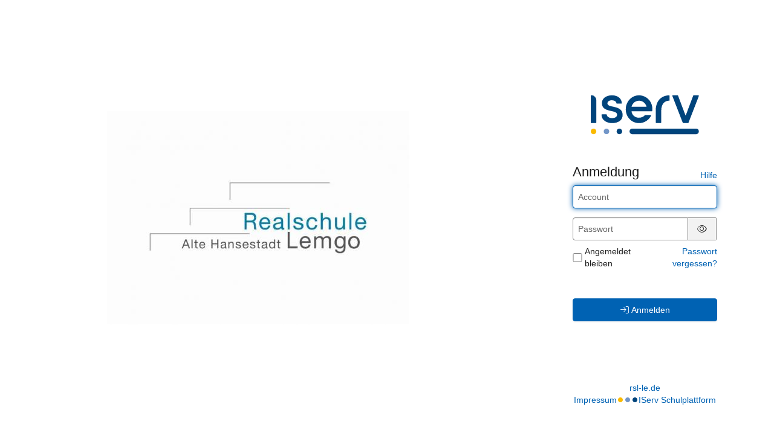

--- FILE ---
content_type: text/html; charset=UTF-8
request_url: https://rsl-le.de/iserv/auth/login?_target_path=/iserv/auth/auth?_iserv_app_url%3D%252Fiserv%252F%26client_id%3D4_1gpfwkkvprpc8444ws0o8cwc0wgk44ws8ws044404ws0k8ggwo%26nonce%3De7ecea3e-828b-4e29-b994-d1f61f7d72e7%26redirect_uri%3Dhttps%253A%252F%252Frsl-le.de%252Fiserv%252Fapp%252Fauthentication%252Fredirect%26response_type%3Dcode%26scope%3Dopenid%2520uuid%2520iserv%253Asession-id%2520iserv%253Aweb-ui%2520iserv%253A2fa%253Aconfiguration%2520iserv%253Aaccess-groups%26state%3DeyJ0eXAiOiJKV1QiLCJhbGciOiJFUzI1NiIsImtpZCI6IjEifQ.eyJyZWRpcmVjdF91cmkiOiJodHRwczpcL1wvcnNsLWxlLmRlXC9pc2VydlwvIiwibm9uY2UiOiJlN2VjZWEzZS04MjhiLTRlMjktYjk5NC1kMWY2MWY3ZDcyZTciLCJhZG1pbiI6ZmFsc2UsImlzcyI6Imh0dHBzOlwvXC9yc2wtbGUuZGVcL2lzZXJ2XC8iLCJleHAiOjE3MjM1Njg3NzksIm5iZiI6MTcxNTc5MjcxOSwiaWF0IjoxNzE1NzkyNzc5LCJzaWQiOiIifQ.fpAWvXySYdYKe4Cd1PB5Ak1jUKy15kCq9E0liByyDOyC1zEwvVyVaevLbvNMjOGC5JHlidZUioe1aPxtKTOHzg
body_size: 9833
content:
<!doctype html>
<html data-asset-path="/iserv" ontouchmove>
<head><meta charset="UTF-8">
<meta name="viewport" content="width=device-width, initial-scale=1.0">
<meta name="color-scheme" content="light dark">
<meta http-equiv="X-UA-Compatible" content="ie=edge"><link rel="apple-touch-icon" sizes="57x57" href="/iserv/css/static/icons/apple-touch-icon-57x57.3dd45525.png"><link rel="apple-touch-icon" sizes="60x60" href="/iserv/css/static/icons/apple-touch-icon-60x60.ae84814e.png"><link rel="apple-touch-icon" sizes="72x72" href="/iserv/css/static/icons/apple-touch-icon-72x72.e14c17b3.png"><link rel="apple-touch-icon" sizes="76x76" href="/iserv/css/static/icons/apple-touch-icon-76x76.d1cdaf18.png"><link rel="apple-touch-icon" sizes="114x114" href="/iserv/css/static/icons/apple-touch-icon-114x114.750b324f.png"><link rel="apple-touch-icon" sizes="120x120" href="/iserv/css/static/icons/apple-touch-icon-120x120.20854246.png"><link rel="apple-touch-icon" sizes="144x144" href="/iserv/css/static/icons/apple-touch-icon-144x144.31179e61.png"><link rel="apple-touch-icon" sizes="152x152" href="/iserv/css/static/icons/apple-touch-icon-152x152.09a10c7e.png"><link rel="apple-touch-icon" sizes="180x180" href="/iserv/css/static/icons/apple-touch-icon-180x180.6d537ec5.png"><link rel="apple-touch-icon" sizes="16x16" href="/iserv/css/static/icons/favicon-16x16.aa85ef3f.png"><link rel="apple-touch-icon" sizes="32x32" href="/iserv/css/static/icons/favicon-32x32.be4d3a0c.png"><link rel="apple-touch-icon" sizes="96x96" href="/iserv/css/static/icons/favicon-96x96.fdbc37a8.png"><link rel="icon" type="image/png" href="/iserv/css/static/icons/android-chrome-192x192.fc2f37a3.png" sizes="192x192">
<link rel="icon" type="image/x-icon" href="/iserv/css/static/icons/favicon.2ebf6af2.ico" />
<link rel="mask-icon" href="/iserv/css/static/icons/safari-pinned-tab.8387f394.svg" color="#1c4174" />

<meta name="msapplication-TileImage" content="/iserv/css/static/icons/mstile-144x144.31179e61.png">
<meta name="apple-mobile-web-app-title" content="IServ">
<meta name="application-name" content="IServ">
<meta name="msapplication-TileColor" content="#da532c">
<meta name="theme-color" content="#1c4174">
<link rel="manifest" href="/iserv/manifest.json" />
<link rel="canonical" href="https://rsl-le.de/iserv/auth/login?_target_path=%2Fiserv%2Fauth%2Fauth%3F_iserv_app_url%3D%252Fiserv%252F%26client_id%3D4_1gpfwkkvprpc8444ws0o8cwc0wgk44ws8ws044404ws0k8ggwo%26nonce%3De7ecea3e-828b-4e29-b994-d1f61f7d72e7%26redirect_uri%3Dhttps%253A%252F%252Frsl-le.de%252Fiserv%252Fapp%252Fauthentication%252Fredirect%26response_type%3Dcode%26scope%3Dopenid%2520uuid%2520iserv%253Asession-id%2520iserv%253Aweb-ui%2520iserv%253A2fa%253Aconfiguration%2520iserv%253Aaccess-groups%26state%3DeyJ0eXAiOiJKV1QiLCJhbGciOiJFUzI1NiIsImtpZCI6IjEifQ.[base64].fpAWvXySYdYKe4Cd1PB5Ak1jUKy15kCq9E0liByyDOyC1zEwvVyVaevLbvNMjOGC5JHlidZUioe1aPxtKTOHzg" /><title>
                    IServ - rsl-le.de
            </title>

                <link rel="stylesheet" href="/iserv/auth/login/background.%2300437A.css"/>
        <link rel="stylesheet" href="/iserv/css/static/css/iserv.fd17bc2d.css">
        <link rel="stylesheet" href="/iserv/auth/static/css/auth.940848aa.css"/>
    

    <link rel="stylesheet" href="/iserv/auth/static/css/layout.695a5086.css"/>
</head>

<body class="preload  ">
        <aside>
        
                <div class="color-overlay dynamic-color-overlay"></div>

        <header>
                                                                        <a class="logo-mobile" href="http://rsl-le.de/" title="Realschule Lemgo - rsl-le.de">
                        <picture><img id="school-logo" class="img-responsive school-logo" src="/iserv/logo/logo.098095c9.jpeg" alt="Realschule Lemgo"></picture>
                    </a>
                                                                            <a class="logo-desktop" href="http://rsl-le.de/" title="Realschule Lemgo - rsl-le.de">
                        <picture><img id="school-logo" class="img-responsive school-logo" src="/iserv/logo/logo.098095c9.jpeg" alt="Realschule Lemgo"></picture>
                    </a>
                                    </header>
    </aside>
    
        <main>
        <div class="main-content">
                    <div class="login-logo-iserv text-center">
                <picture class="dark">
    <source srcset="/iserv/css/static/img/logo_white.118ffce4.svg" type="image/svg+xml">
    <img src="/iserv/css/static/img/logo_white.ae6b12dc.png" height="120" alt="IServ">
</picture>
<picture class="light">
    <source srcset="/iserv/css/static/img/logo.a0b67669.svg" type="image/svg+xml">
    <img src="/iserv/css/static/img/logo.c377acd3.png" height="120" alt="IServ">
</picture>
            </div>

            
                    <div class="main-panel compact">
                    <div class="main-heading">
                        <h1>
        Anmeldung
    </h1>
    <div class="help-link">
        <a href="https://doku.iserv.de/web/#anmeldung" target="_blank">Hilfe</a>
    </div>                    </div>
                    <div class="main-body">
                            <div class="alert alert-warning hidden" id="disabled-cookies-box" role="alert">
        Sie haben keine Cookies aktiviert. Cookies sind notwendig um IServ zu benutzen.
    </div>

    
        <form id="login-form" class="login-form" method="post">

            
            
                            <div id="waiting-time" class="hidden" data-seconds="">
                    <p>
                        Bitte warten Sie <span id="waiting-seconds">00</span> Sekunden, bevor Sie sich erneut anmelden.
                    </p>
                </div>
            
            
                            <div id="form-username" class="form-group login-form-field">
                    <input class="form-control" type="text" name="_username" value="" placeholder="Account" tabindex="1"
                           title="Der Account wird klein geschrieben und darf keine Umlaute enthalten, Leerzeichen werden durch Punkte ersetzt. Beispiel: bjoern.mueller"
                           required="required" autofocus autocapitalize="none" autocorrect="off"/>
                </div>
            
            <div class="mb-2 login-form-field" data-controller="password-visibility">
                <div id="form-password" class="form-inline input-group form-group mb-0">
                    <input class="form-control" data-password-visibility-target="input" type="password" id="password_login" name="_password" placeholder="Passwort" required="required" aria-describedby="passwordStatus" tabindex="1" />
                    <span class="form-control-feedback hidden" aria-hidden="true"><span class="fal fa-triangle-exclamation"></span></span>
                    <span class="input-group-addon hidden" data-password-visibility-target="icon">
                        <button type="button" data-action="password-visibility#toggle" tabindex="-1">
                            <span id="pw-invisible"><span class="fal fa-eye-slash"></span></span><span class="sr-only">Passwort ausblenden</span>
                        </button>
                    </span>
                    <span class="input-group-addon" data-password-visibility-target="icon">
                        <button type="button" data-action="password-visibility#toggle" tabindex="-1">
                            <span id="pw-visible"><span class="fal fa-eye"></span></span><span class="sr-only">Passwort anzeigen</span>
                        </button>
                    </span>
                </div>
                <span id="passwordStatus" class="text-warning hidden">Warnung: Die Feststelltaste ist aktiviert!</span>
            </div>

                            <div class="d-flex justify-content-between align-items-center mb login-form-field">
                                                <div class="checkbox m0">
                                <label class="d-flex align-items-center"><input class="mt-0" type="checkbox" id="remember_me" name="_remember_me" tabindex="1"/> Angemeldet bleiben</label>
                            </div>
                                            <div class="text-right">
                        <a href="/iserv/auth/public/password_reset">Passwort vergessen?</a>
                    </div>
                </div>
                                                        <button id="loginButton" class="btn btn-primary w100 mt-5 login-button" tabindex="1" type="submit">
                        <span class="fal fa-arrow-right-to-bracket login-icon-bracket"></span>
                        <span class="fal fa-circle-notch fa-spin login-icon-spin"></span>
                        Anmelden
                    </button>
                                    </form>
                        </div>
                </div>
                            </div>

                <footer>
                            <a href="http://rsl-le.de/">rsl-le.de</a>
                        <div class="legal-group">
                                    <a class="legal-notice" href="/iserv/app/legal">Impressum</a>
                                <div class="brand-dots faa-flip-hover-parent faa-slow"><span class="fas fa-circle"></span><span class="fas fa-circle"></span><span class="fas fa-circle"></span></div>
                <a href="https://iserv.de" target="_blank">IServ Schulplattform</a>
            </div>
        </footer>
            </main>
            

    <script type="text/javascript" src="/iserv/auth/static/js/logo.a11bd2fa.js"></script>


    <script type="text/javascript" src="/iserv/auth/static/js/login.acfd9f62.js"></script>
</body>
</html>
